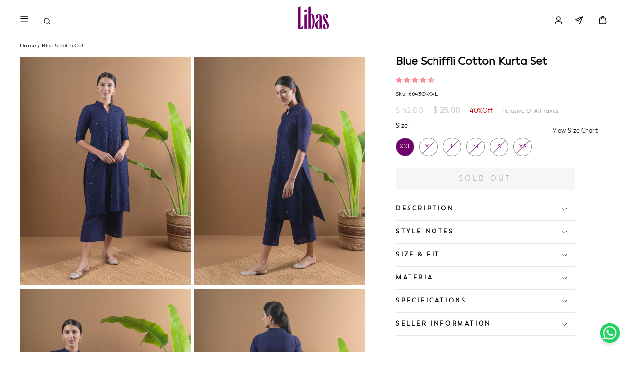

--- FILE ---
content_type: text/css
request_url: https://www.shoplibas.com/cdn/shop/t/86/assets/flits_custom.css?v=27192812743193859461767175353
body_size: 561
content:
.flits-button.flits-primary-btn.flits-btn-download-csv{margin-bottom:15px!important}.flits-account-container .flits-order-card .flits-order-details .flits-order-actions .flits-order-button-grp{flex-wrap:wrap}form#CartDrawerForm .flits-move-to-wishlist{font-size:9px;min-width:150px;padding:10px;height:100%}.flits-account-container .flits-button.flits-secondary-btn.active{background:var(--primaryButtonBGColor)!important;border:1px solid var(--primaryButtonBGColor)!important;color:var(--primaryButtonTextColor)!important}.product-type-filter{width:100%;white-space:nowrap;overflow:auto;padding-bottom:10px;-webkit-overflow-scrolling:touch;position:relative;flex:1 1}.product-type-filter button.flits-wsl-filter-btn{margin-right:10px;margin-bottom:10px}.flits-wishlist-container .flits-wishlist-card .productcollection{display:none;opacity:0;visibility:hidden}.flits-account-container .flits-address-card .flits-address-card-action ul .flits-action-item.flits-address-default-btn,.flits-account-container .flits-address-card.flits-new-address-card p{background:#71006a!important}.flits-account-container .flits-address-card .flits-triangle-wrapper .flits-triangle{border-color:rgba(255,255,255,0) rgba(255,255,255,0) rgba(249,0,0,0) #71006A}.flits-account-container .flits-address-card.flits-new-address-card svg{fill:#71006a!important}.flits-wls-snackbar .flits-wls-snackbar-header,.flits-rv-snackbar{background:#ff8c91!important}.flits-wls-snackbar{border:1px solid #FF8C91!important}.flits-account-container .flits-profile-div .flits-input[type=text],.flits-account-container .flits-profile-div .flits-input[type=email],.flits-account-container .flits-profile-div .flits-input[type=tel],.flits-account-container .flits-profile-div .flits-select-row select.flits-input,.flits-account-container .flits-address-div .flits-input[type=text],.flits-account-container .flits-address-div .flits-input[type=email],.flits-account-container .flits-address-div .flits-input[type=tel],.flits-account-container .flits-address-div .flits-select-row select.flits-input,.flits-select-row select.flits-input,.flits-product-quantity input[name=product_quantity_input]{background:transparent!important;background-color:transparent!important;border-radius:0!important}.flits-product-quantity input[name=product_quantity_input]{border:1px solid rgb(235 240 247)!important}.flits-account-container .flits-button,.flits-snackbar-overlay .flits-button{border-radius:0!important}.flits-wls-icon-with-text-text{display:none}.flits-wishlist-button-style .flits-wls-button-secondary,.flits-wishlist-button-style .flits-wls-button-secondary:visited{border:unset!important;background:transparent!important;width:unset!important;height:unset!important}.flits-wls-icon-with-text-text{display:none!important}.flits-wishlist-colection-style .flits-wls-button-secondary.flits-wls-inactive .flits-wls-icon-svg-color-blue,.filts-wishlist-product-style .flits-wls-button-secondary.flits-wls-inactive .flits-wls-icon-svg-color-blue{fill:none!important}body a.flits-btn-download-csv{display:inline-block;margin-bottom:10px!important}body .flits-account-container .flits-order-card .flits-order-address{display:block}.flits-cancel-order-box{background-color:#71006a;color:#fff!important;padding:6px 8px}.flits-cancel-order-box span.flits-order-label,.flits-cancel-order-box span.flits-order-value{color:#fff!important;font-size:13px!important}@media (min-width:1025px){.filts-wishlist-product-style.flits-wishlist-button-style{position:absolute;top:77px;right:0}}.flits-account-container .flits-credit-table .flits-credit-table-body .flits-credit-table-item span{display:flex}@media (max-width:1024px){.filts-wishlist-product-style.flits-wishlist-button-style{position:absolute;top:104px;right:0}}@media (max-width:767px){.filts-wishlist-product-style.flits-wishlist-button-style{position:absolute;right:1%;top:90px}.flits-tingle-modal.flits-tingle-modal-noOverlayClose.flits-tingle-modal-popup-container.flits-tingle-modal-visible{top:auto!important;bottom:0!important}span.flits-tingle-modal-closeLabel{display:none!important}span.flits-tingle-moda-closeIcon{font-size:20px!important}span.flits-tingle-moda-closeIcon{font-size:20px!important;position:absolute!important;top:1rem;right:1rem;color:#000!important}button.flits-tingle-modal-close{background:transparent!important;height:unset!important}.flits-code-snippet{padding-top:20px}.flits-account-container .flits-order-card .flits-order-details .flits-order-actions .flits-order-button-grp{flex-wrap:wrap}.flits-account-container .flits-button.flits-mx-15{margin-left:5px!important;margin-right:5px!important}.flits-cancel-order-box span.flits-order-label,.flits-cancel-order-box span.flits-order-value{font-size:11px!important}}@media all and (device-width: 768px) and (device-height: 1024px) and (orientation:portrait){.filts-wishlist-product-style.flits-wishlist-button-style{position:absolute;right:55%;top:43%}}@media all and (device-width: 1024px) and (device-height: 768px) and (orientation:landscape){.filts-wishlist-product-style.flits-wishlist-button-style{position:absolute;right:1%;top:56%}}a.flits-wls-button.flits-wls-two.flits-wls-desktop.flits-wls-button-secondary.flits-wls-button-full-width.flits-wls-animate.flits-wls-active,a.flits-wls-button.flits-wls-two.flits-wls-desktop.flits-wls-button-secondary.flits-wls-button-full-width.flits-wls-deactivate.flits-wls-inactive,.flits-wishlist-button-style .flits-wls-button-secondary,.flits-wishlist-button-style .flits-wls-button-secondary:visited{background:transparent!important;padding:unset!important}.flits-wishlist-colection{top:13px!important;right:7px!important;z-index:2!important}.flits-wishlist-colection.flits-wishlist-button-style .flits-wls-button-secondary,.flits-wishlist-colection.flits-wishlist-button-style .flits-wls-button-secondary:visited{box-shadow:unset!important;background:transparent!important}div#wishlisthero-product-page-button-container{display:none}.flits-product-item-card.flits-product-card.flits-wishlist-card.flits_outofproducts,.flits-product-item-card.flits-product-card.flits-recently-view-card.flits_outofproducts{opacity:.4}.flits_outofproducts .flits-product-item{pointer-events:none}.flits-social-login-btn-grp .flits-social-login-btn{width:260px!important}.wk_wallet_faq{padding:0!important}@media screen and (max-width:460px){.flits-cancel-order-box span.flits-order-label,.flits-cancel-order-box span.flits-order-value{font-size:8px!important}}
/*# sourceMappingURL=/cdn/shop/t/86/assets/flits_custom.css.map?v=27192812743193859461767175353 */
